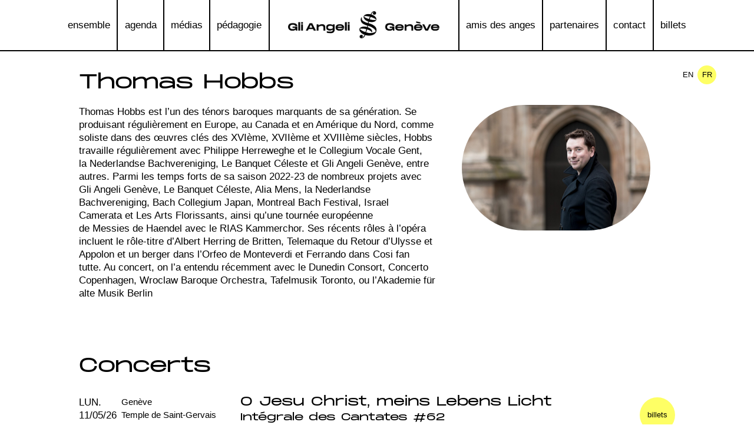

--- FILE ---
content_type: text/html; charset=UTF-8
request_url: https://gliangeligeneve.ch/musicians/thomas_hobbs
body_size: 10458
content:
<!DOCTYPE html>
<html lang="fr" >
    <head>
        
        <meta charset="utf-8">
        <meta name="viewport" content="width=device-width, initial-scale=1.0">
        <title>Gli Angeli Genève</title>
<meta name="keywords" content="website"/>
<meta name="description" content="Gli Angeli Vocal and instrumental chamber music of the 17th and 18th centuries 2020"/>


        
        <style >[wire\:loading], [wire\:loading\.delay], [wire\:loading\.inline-block], [wire\:loading\.inline], [wire\:loading\.block], [wire\:loading\.flex], [wire\:loading\.table], [wire\:loading\.grid], [wire\:loading\.inline-flex] {display: none;}[wire\:loading\.delay\.shortest], [wire\:loading\.delay\.shorter], [wire\:loading\.delay\.short], [wire\:loading\.delay\.long], [wire\:loading\.delay\.longer], [wire\:loading\.delay\.longest] {display:none;}[wire\:offline] {display: none;}[wire\:dirty]:not(textarea):not(input):not(select) {display: none;}input:-webkit-autofill, select:-webkit-autofill, textarea:-webkit-autofill {animation-duration: 50000s;animation-name: livewireautofill;}@keyframes livewireautofill { from {} }</style>
        <link href="https://gliangeligeneve.ch/css/app.css?id=5bcb678fb70dfa6f7ed4e3a1842af1d5" rel="stylesheet"/><link rel="apple-touch-icon" sizes="180x180" href="/images/favicon/apple-touch-icon6728.png?v=lk2RpxG8lr"/>
                <link rel="icon" type="image/png" sizes="32x32" href="/images/favicon/favicon-32x326728.png?v=lk2RpxG8lr"/>
                <link rel="icon" type="image/png" sizes="16x16" href="/images/favicon/favicon-16x166728.png?v=lk2RpxG8lr"/>
                <link rel="mask-icon" href="/images/favicon/safari-pinned-tab6728.svg?v=lk2RpxG8lr" color="#666666"/>
                <link rel="shortcut icon" href="/images/favicon/favicon6728.ico?v=lk2RpxG8lr"/>
                
                
        
       
                <script defer src="https://gliangeligeneve.ch/js/app.js?id=c1b1b350b4e3df5a28c2fa30b7311860"></script>
        
    </head>
            <body class="h-full min-h-screen relative typo-md">
            <div>
        <nav class="relative w-full mx-auto mb-[2px] md:mb-0
    pt-[0.5rem] px-[1rem] md:px-0 lg:pt-0 bg-white text-center top-0 
    flex flex-wrap justify-between items-center z-50"
        x-data="{ open: false }">
        <div class="hamburger md:hidden cursor-pointer" x-on:click="open=!open"></div>
        <a class="block w-3/5 md:max-w-xs mx-auto my-4  md:mb-5 lg:hidden" href="https://gliangeligeneve.ch"><img  src="/images/GAG_LOGO_CMJN_BLACK_LIGNE.png"
            alt="Logo Gli Angeli Genève"/></a>
        
        <div
            class="absolute top-full left-0 right-0 border-b-2 border-solid border-black bg-white md:static md:max-h-auto basis-full grow text-center">
            
            <ul class="flex flex-col md:flex-row justify-center md:px-[1em] md:border-t-2 border-solid border-black lg:border-t-0"
                :class="{ 'hidden md:flex': !open }">
                                
                                                                            <li class="lg:flex lg:flex-col lg:items-center lg:content-center lg:justify-center border-black border-solid border-b-2 last:border-b-0 md:border-b-0 md:border-r-2 md:last:border-r-0 first:hover:bg-gradient-to-b first:md:hover:bg-gradient-to-r last:hover:bg-gradient-to-t last:md:hover:bg-gradient-to-l edging:hover:from-transparent edging:hover:to-gli-yellow  not-edging:hover:bg-gli-yellow">
    <div class="">
        <a class="typo-lg md:typo-md  flex flex-row items-center py-2  md:py-1-12 md:px-0-65 gap-1" href="/pages/ensemble" >ensemble  </a>
       
    </div>
</li>
                                                                                <li class="lg:flex lg:flex-col lg:items-center lg:content-center lg:justify-center border-black border-solid border-b-2 last:border-b-0 md:border-b-0 md:border-r-2 md:last:border-r-0 first:hover:bg-gradient-to-b first:md:hover:bg-gradient-to-r last:hover:bg-gradient-to-t last:md:hover:bg-gradient-to-l edging:hover:from-transparent edging:hover:to-gli-yellow  not-edging:hover:bg-gli-yellow">
    <div class="">
        <a class="typo-lg md:typo-md  flex flex-row items-center py-2  md:py-1-12 md:px-0-65 gap-1" href="/pages/agenda" >agenda  </a>
       
    </div>
</li>
                                                                                <li class="lg:flex lg:flex-col lg:items-center lg:content-center lg:justify-center border-black border-solid border-b-2 last:border-b-0 md:border-b-0 md:border-r-2 md:last:border-r-0 first:hover:bg-gradient-to-b first:md:hover:bg-gradient-to-r last:hover:bg-gradient-to-t last:md:hover:bg-gradient-to-l edging:hover:from-transparent edging:hover:to-gli-yellow  not-edging:hover:bg-gli-yellow">
    <div class="">
        <a class="typo-lg md:typo-md  flex flex-row items-center py-2  md:py-1-12 md:px-0-65 gap-1" href="/pages/media" >médias  </a>
       
    </div>
</li>
                                                                                <li class="lg:flex lg:flex-col lg:items-center lg:content-center lg:justify-center border-black border-solid border-b-2 last:border-b-0 md:border-b-0 md:border-r-2 md:last:border-r-0 first:hover:bg-gradient-to-b first:md:hover:bg-gradient-to-r last:hover:bg-gradient-to-t last:md:hover:bg-gradient-to-l edging:hover:from-transparent edging:hover:to-gli-yellow  not-edging:hover:bg-gli-yellow">
    <div class="">
        <a class="typo-lg md:typo-md  flex flex-row items-center py-2  md:py-1-12 md:px-0-65 gap-1" href="/pages/pedagogie" >pédagogie  </a>
       
    </div>
</li>
                                                                                                        <li
                    class="lg:flex lg:flex-col lg:items-center lg:content-center lg:justify-center border-black border-solid border-b-2 last:border-b-0 md:border-b-0 md:border-r-2 md:last:border-r-0 
                hidden">
                    <a class="typo-lg md:typo-md py-2 md:py-1-12 md:px-0-65 max-w-xs inline-block"  href="/">
                        <img class="px-5 w-auto" src="/images/GAG_LOGO_CMJN_BLACK_LIGNE.png"
                            alt="Logo Gli Angeli Genève">
                    </a>
                </li>                                                                                <li class="lg:flex lg:flex-col lg:items-center lg:content-center lg:justify-center border-black border-solid border-b-2 last:border-b-0 md:border-b-0 md:border-r-2 md:last:border-r-0 first:hover:bg-gradient-to-b first:md:hover:bg-gradient-to-r last:hover:bg-gradient-to-t last:md:hover:bg-gradient-to-l edging:hover:from-transparent edging:hover:to-gli-pink  not-edging:hover:bg-gli-pink">
    <div class="">
        <a class="typo-lg md:typo-md  flex flex-row items-center py-2  md:py-1-12 md:px-0-65 gap-1" href="/pages/amis" >amis des anges  </a>
       
    </div>
</li>
                                                                                <li class="lg:flex lg:flex-col lg:items-center lg:content-center lg:justify-center border-black border-solid border-b-2 last:border-b-0 md:border-b-0 md:border-r-2 md:last:border-r-0 first:hover:bg-gradient-to-b first:md:hover:bg-gradient-to-r last:hover:bg-gradient-to-t last:md:hover:bg-gradient-to-l edging:hover:from-transparent edging:hover:to-gli-pink  not-edging:hover:bg-gli-pink">
    <div class="">
        <a class="typo-lg md:typo-md  flex flex-row items-center py-2  md:py-1-12 md:px-0-65 gap-1" href="/pages/partenaires" >partenaires  </a>
       
    </div>
</li>
                                                                                <li class="lg:flex lg:flex-col lg:items-center lg:content-center lg:justify-center border-black border-solid border-b-2 last:border-b-0 md:border-b-0 md:border-r-2 md:last:border-r-0 first:hover:bg-gradient-to-b first:md:hover:bg-gradient-to-r last:hover:bg-gradient-to-t last:md:hover:bg-gradient-to-l edging:hover:from-transparent edging:hover:to-gli-pink  not-edging:hover:bg-gli-pink">
    <div class="">
        <a class="typo-lg md:typo-md  flex flex-row items-center py-2  md:py-1-12 md:px-0-65 gap-1" href="/pages/contact" >contact  </a>
       
    </div>
</li>
                                                                                <li class="lg:flex lg:flex-col lg:items-center lg:content-center lg:justify-center border-black border-solid border-b-2 last:border-b-0 md:border-b-0 md:border-r-2 md:last:border-r-0 first:hover:bg-gradient-to-b first:md:hover:bg-gradient-to-r last:hover:bg-gradient-to-t last:md:hover:bg-gradient-to-l edging:hover:from-transparent edging:hover:to-gli-pink  not-edging:hover:bg-gli-pink">
    <div class="">
        <a class="typo-lg md:typo-md  flex flex-row items-center py-2  md:py-1-12 md:px-0-65 gap-1" href="/pages/billets" >billets  </a>
       
    </div>
</li>
                                                                </ul>
        </div>
        <nav
        class="w-auto ml-auto mr-0 px-4 pt-4 pb-2 sm:px-8 md:px-16 max-w-desktop absolute right-0 -bottom-16
    flex justify-end items-center z-10">
        <ul class="flex flex-row justify-center gap-2">
                            <li
                    class="bg-white box-content rounded-full text-center w-8 h-8 leading-7 hover:bg-gli-yellow active:bg-gli-pink cursor-pointer">
                    <a class="uppercase typo-sm" href="https://gliangeligeneve.ch/musicians/thomas_hobbs?lang=en">en</a>
                </li>
                            <li
                    class="bg-white box-content rounded-full text-center w-8 h-8 leading-7 hover:bg-gli-yellow active:bg-gli-pink cursor-pointer bg-gli-yellow">
                    <a class="uppercase typo-sm" href="https://gliangeligeneve.ch/musicians/thomas_hobbs?lang=fr">fr</a>
                </li>
                    </ul>

    </nav>

    </nav>

    <section class="">

    <div class="relative py-8 px-4 sm:px-8 md:px-16 max-w-desktop mx-auto space-y-7">
    <article class="">
            <header class="w-full">
                <h2 class="font-secondary typo-lg mb-4">Thomas Hobbs</h2>
            </header>
            <section class="flex flex-col gap-7 justify-center items-center md:flex-row md:items-start md:justify-start">
                
                                <div class="h-full w-full md:order-2 max-h-80 max-w-[320px]  md:max-h-48 md:max-w-[192px] lg:max-h-80 lg:max-w-[320px] mx-auto">
    <picture >
                    <source media="(min-width:0px) and (max-width:639px)" srcset="https://www.gliangeligeneve.com/storage/media/4557/conversions/Hobbs-Photo-2-sm.jpg">
                    <source media="(min-width:640px) and (max-width:1023px)" srcset="https://www.gliangeligeneve.com/storage/media/4557/conversions/Hobbs-Photo-2-md.jpg">
                    <source media="(min-width:1024px)" srcset="https://www.gliangeligeneve.com/storage/media/4557/conversions/Hobbs-Photo-2-xl.jpg">
                <img style="" src="" class="object-cover h-full w-full bg-center bg-cover space-y-4 rounded-full overflow-hidden aspect-square h-full w-full" delay="6000">
    </picture>
   
</div>
                                <div class="w-full md:w-3/5 space-y-4 md:order-1">
                    <p>
                    
        <span >
Thomas Hobbs est l’un des ténors baroques marquants de sa génération. Se produisant régulièrement en Europe, au Canada et en Amérique du Nord, comme soliste dans des œuvres clés des XVIème, XVIIème et XVIIIème siècles, Hobbs travaille régulièrement avec Philippe Herreweghe et le Collegium Vocale Gent, la Nederlandse Bachvereniging, Le Banquet Céleste et Gli Angeli Genève, entre autres. Parmi les temps forts de sa saison 2022-23 de nombreux projets avec Gli Angeli Genève, Le Banquet Céleste, Alia Mens, la Nederlandse Bachvereniging, Bach Collegium Japan, Montreal Bach Festival, Israel Camerata et Les Arts Florissants, ainsi qu’une tournée européenne de Messies de Haendel avec le RIAS Kammerchor. Ses récents rôles à l’opéra incluent le rôle-titre d’Albert Herring de Britten, Telemaque du Retour d’Ulysse et Appolon et un berger dans l’Orfeo de Monteverdi et Ferrando dans Cosi fan tutte. Au concert, on l’a entendu récemment avec le Dunedin Consort, Concerto Copenhagen, Wroclaw Baroque Orchestra, Tafelmusik Toronto, ou l’Akademie für alte Musik Berlin
    </span>
    </p>
                    
                </div>



            </section>

        </article>
</div>
</section>

    <div class="relative py-8 px-4 sm:px-8 md:px-16 max-w-desktop mx-auto space-y-7">
    <a id="agenda"></a>
        <header class="md:flex md:flex-row md:justify-between items-baseline	">
    <h2 class="font-secondary typo-lg mb-7 md:mb-0 break-words sm:break-normal">
                         Concerts
                            </h2>
    <div>
        
    </div>
</header>
        <article class="space-y-6">
                            <div class="border-b border-solid border-black last:border-b-0 pb-4 flex flex-row flex-wrap lg:flex-nowrap justify-between gap-4 lg:gap-x-7">
    <div
        class="flex flex-row w-full justify-start align-baseline gap-4 order-1 
        lg:flex-col lg:w-auto lg:gap-0">
        <div class="uppercase">
            lun. 11/05/26
        </div>

        <div class="">20H00</div>

    </div>
    <div class="w-full order-2 lg:order-3">
        <a href="/concerts/o_jesu_christ_meins_lebens_licht">
            <h1 class="font-secondary text-[1.2em]">O Jesu Christ, meins Lebens Licht</h1>
                            <h2 class="font-secondary mt-1">Intégrale des Cantates #62</h2>
                                </a>
    </div>
    <div class="w-[calc(100%_-_(60px+16px))] order-3 self-end lg:self-baseline lg:order-2 lg:text-[0.9em] lg:flex-none lg:w-1/5">
        <p>Genève<br>Temple de Saint-Gervais</p>
    </div>
    <div class="ml-auto order-4 self-end lg:self-center">
                <a href="https://infomaniak.events/fr-ch/concerts/o-jesu-christ-meins-lebens-licht/10e54abe-14d4-47cd-acff-8a6e50315cdc/event/1440420" target="_blank"
            class="text-sm-fluid inline-block bg-gli-yellow rounded-full h-[60px] w-[60px] leading-[60px] text-center">billets</a>
                </div>
</div>
                            <div class="border-b border-solid border-black last:border-b-0 pb-4 flex flex-row flex-wrap lg:flex-nowrap justify-between gap-4 lg:gap-x-7">
    <div
        class="flex flex-row w-full justify-start align-baseline gap-4 order-1 
        lg:flex-col lg:w-auto lg:gap-0">
        <div class="uppercase">
            lun. 16/03/26
        </div>

        <div class="">19H00</div>

    </div>
    <div class="w-full order-2 lg:order-3">
        <a href="/concerts/passion_selon_saint_matthieu_303">
            <h1 class="font-secondary text-[1.2em]">Passion selon Saint Matthieu</h1>
                            <h2 class="font-secondary mt-1">Hors-série</h2>
                                    <span class="lg:text-[0.9em]">Gli Angeli Genève</span>
                    </a>
    </div>
    <div class="w-[calc(100%_-_(60px+16px))] order-3 self-end lg:self-baseline lg:order-2 lg:text-[0.9em] lg:flex-none lg:w-1/5">
        <p>Genève<br>Victoria Hall</p>
    </div>
    <div class="ml-auto order-4 self-end lg:self-center">
                <a href="https://infomaniak.events/fr-ch/shop/gli-angeli-geneve-2025-2026-2BR2GP1UE8/event/1440414" target="_blank"
            class="text-sm-fluid inline-block bg-gli-yellow rounded-full h-[60px] w-[60px] leading-[60px] text-center">billets</a>
                </div>
</div>
                            <div class="border-b border-solid border-black last:border-b-0 pb-4 flex flex-row flex-wrap lg:flex-nowrap justify-between gap-4 lg:gap-x-7">
    <div
        class="flex flex-row w-full justify-start align-baseline gap-4 order-1 
        lg:flex-col lg:w-auto lg:gap-0">
        <div class="uppercase">
            dim. 15/03/26
        </div>

        <div class="">14H30</div>

    </div>
    <div class="w-full order-2 lg:order-3">
        <a href="/concerts/passion_selon_saint_matthieu_302">
            <h1 class="font-secondary text-[1.2em]">Passion selon Saint Matthieu</h1>
                            <h2 class="font-secondary mt-1">En Tournée</h2>
                                    <span class="lg:text-[0.9em]">Gli Angeli Genève</span>
                    </a>
    </div>
    <div class="w-[calc(100%_-_(60px+16px))] order-3 self-end lg:self-baseline lg:order-2 lg:text-[0.9em] lg:flex-none lg:w-1/5">
        <p>Saessolsheim (F)<br>Église St-Jean Baptiste</p>
    </div>
    <div class="ml-auto order-4 self-end lg:self-center">
                <a href="http://www.asamos.org" target="_blank"
            class="text-sm-fluid inline-block bg-gli-yellow rounded-full h-[60px] w-[60px] leading-[60px] text-center">billets</a>
                </div>
</div>
                            <div class="border-b border-solid border-black last:border-b-0 pb-4 flex flex-row flex-wrap lg:flex-nowrap justify-between gap-4 lg:gap-x-7">
    <div
        class="flex flex-row w-full justify-start align-baseline gap-4 order-1 
        lg:flex-col lg:w-auto lg:gap-0">
        <div class="uppercase">
            sam. 14/03/26
        </div>

        <div class="">16H00</div>

    </div>
    <div class="w-full order-2 lg:order-3">
        <a href="/concerts/passion_selon_saint_matthieu">
            <h1 class="font-secondary text-[1.2em]">Passion selon Saint Matthieu</h1>
                            <h2 class="font-secondary mt-1">En Tournée</h2>
                                    <span class="lg:text-[0.9em]">Gli Angeli Genève</span>
                    </a>
    </div>
    <div class="w-[calc(100%_-_(60px+16px))] order-3 self-end lg:self-baseline lg:order-2 lg:text-[0.9em] lg:flex-none lg:w-1/5">
        <p>Le Sentier (CH)<br>Temple du Sentier</p>
    </div>
    <div class="ml-auto order-4 self-end lg:self-center">
                <a href="https://www.rmvj.ch" target="_blank"
            class="text-sm-fluid inline-block bg-gli-yellow rounded-full h-[60px] w-[60px] leading-[60px] text-center">billets</a>
                </div>
</div>
                            <div class="border-b border-solid border-black last:border-b-0 pb-4 flex flex-row flex-wrap lg:flex-nowrap justify-between gap-4 lg:gap-x-7">
    <div
        class="flex flex-row w-full justify-start align-baseline gap-4 order-1 
        lg:flex-col lg:w-auto lg:gap-0">
        <div class="uppercase">
            lun. 09/02/26
        </div>

        <div class="">20H00</div>

    </div>
    <div class="w-full order-2 lg:order-3">
        <a href="/concerts/meine_seufzer_meine_tranen">
            <h1 class="font-secondary text-[1.2em]">Meine Seufzer, meine Tränen</h1>
                            <h2 class="font-secondary mt-1">Intégrale des Cantates #61</h2>
                                    <span class="lg:text-[0.9em]">Gli Angeli Genève</span>
                    </a>
    </div>
    <div class="w-[calc(100%_-_(60px+16px))] order-3 self-end lg:self-baseline lg:order-2 lg:text-[0.9em] lg:flex-none lg:w-1/5">
        <p>Genève<br>Temple de Saint-Gervais</p>
    </div>
    <div class="ml-auto order-4 self-end lg:self-center">
                <a href="https://infomaniak.events/fr-ch/concerts/meine-seufzer-meine-tranen/7dabb05f-2063-4857-bfb6-e1fd240081cc/event/1440411" target="_blank"
            class="text-sm-fluid inline-block bg-gli-yellow rounded-full h-[60px] w-[60px] leading-[60px] text-center">billets</a>
                </div>
</div>
                            <div class="border-b border-solid border-black last:border-b-0 pb-4 flex flex-row flex-wrap lg:flex-nowrap justify-between gap-4 lg:gap-x-7">
    <div
        class="flex flex-row w-full justify-start align-baseline gap-4 order-1 
        lg:flex-col lg:w-auto lg:gap-0">
        <div class="uppercase">
            dim. 09/11/25
        </div>

        <div class="">17H00</div>

    </div>
    <div class="w-full order-2 lg:order-3">
        <a href="/concerts/officium_defunctorum_requiem">
            <h1 class="font-secondary text-[1.2em]">Officium Defunctorum - Requiem</h1>
                            <h2 class="font-secondary mt-1">Hors-série</h2>
                                    <span class="lg:text-[0.9em]">Gli Angeli Genève</span>
                    </a>
    </div>
    <div class="w-[calc(100%_-_(60px+16px))] order-3 self-end lg:self-baseline lg:order-2 lg:text-[0.9em] lg:flex-none lg:w-1/5">
        <p>Genève<br>Victoria Hall</p>
    </div>
    <div class="ml-auto order-4 self-end lg:self-center">
            </div>
</div>
                            <div class="border-b border-solid border-black last:border-b-0 pb-4 flex flex-row flex-wrap lg:flex-nowrap justify-between gap-4 lg:gap-x-7">
    <div
        class="flex flex-row w-full justify-start align-baseline gap-4 order-1 
        lg:flex-col lg:w-auto lg:gap-0">
        <div class="uppercase">
            lun. 03/11/25
        </div>

        <div class="">20H00</div>

    </div>
    <div class="w-full order-2 lg:order-3">
        <a href="/concerts/selig_ist_der_mann">
            <h1 class="font-secondary text-[1.2em]">Selig ist der Mann</h1>
                            <h2 class="font-secondary mt-1">Intégrale des Cantates #60</h2>
                                    <span class="lg:text-[0.9em]">Gli Angeli Genève</span>
                    </a>
    </div>
    <div class="w-[calc(100%_-_(60px+16px))] order-3 self-end lg:self-baseline lg:order-2 lg:text-[0.9em] lg:flex-none lg:w-1/5">
        <p>Genève<br>Temple de Saint-Gervais</p>
    </div>
    <div class="ml-auto order-4 self-end lg:self-center">
            </div>
</div>
                            <div class="border-b border-solid border-black last:border-b-0 pb-4 flex flex-row flex-wrap lg:flex-nowrap justify-between gap-4 lg:gap-x-7">
    <div
        class="flex flex-row w-full justify-start align-baseline gap-4 order-1 
        lg:flex-col lg:w-auto lg:gap-0">
        <div class="uppercase">
            lun. 13/10/25
        </div>

        <div class="">20H00</div>

    </div>
    <div class="w-full order-2 lg:order-3">
        <a href="/concerts/missa_veni_spirite_sanctus">
            <h1 class="font-secondary text-[1.2em]">Missa veni sancte spiritus</h1>
                            <h2 class="font-secondary mt-1">La Chambre des Anges</h2>
                                    <span class="lg:text-[0.9em]">Gli Angeli Genève</span>
                    </a>
    </div>
    <div class="w-[calc(100%_-_(60px+16px))] order-3 self-end lg:self-baseline lg:order-2 lg:text-[0.9em] lg:flex-none lg:w-1/5">
        <p>Genève<br>Temple de Saint-Gervais</p>
    </div>
    <div class="ml-auto order-4 self-end lg:self-center">
            </div>
</div>
                            <div class="border-b border-solid border-black last:border-b-0 pb-4 flex flex-row flex-wrap lg:flex-nowrap justify-between gap-4 lg:gap-x-7">
    <div
        class="flex flex-row w-full justify-start align-baseline gap-4 order-1 
        lg:flex-col lg:w-auto lg:gap-0">
        <div class="uppercase">
            dim. 12/10/25
        </div>

        <div class="">17H00</div>

    </div>
    <div class="w-full order-2 lg:order-3">
        <a href="/concerts/missa_veni_spirite_sanctus_299">
            <h1 class="font-secondary text-[1.2em]">Missa veni sancte spiritus</h1>
                            <h2 class="font-secondary mt-1">En Tournée</h2>
                                    <span class="lg:text-[0.9em]">Gli Angeli Genève</span>
                    </a>
    </div>
    <div class="w-[calc(100%_-_(60px+16px))] order-3 self-end lg:self-baseline lg:order-2 lg:text-[0.9em] lg:flex-none lg:w-1/5">
        <p>Monthey (CH)<br>Église de Monthey</p>
    </div>
    <div class="ml-auto order-4 self-end lg:self-center">
            </div>
</div>
                            <div class="border-b border-solid border-black last:border-b-0 pb-4 flex flex-row flex-wrap lg:flex-nowrap justify-between gap-4 lg:gap-x-7">
    <div
        class="flex flex-row w-full justify-start align-baseline gap-4 order-1 
        lg:flex-col lg:w-auto lg:gap-0">
        <div class="uppercase">
            sam. 11/10/25
        </div>

        <div class="">19H30</div>

    </div>
    <div class="w-full order-2 lg:order-3">
        <a href="/concerts/missa_veni_spirite_sanctus_321">
            <h1 class="font-secondary text-[1.2em]">Missa veni sancte spiritus</h1>
                            <h2 class="font-secondary mt-1">En Tournée</h2>
                                    <span class="lg:text-[0.9em]">Gli Angeli Genève</span>
                    </a>
    </div>
    <div class="w-[calc(100%_-_(60px+16px))] order-3 self-end lg:self-baseline lg:order-2 lg:text-[0.9em] lg:flex-none lg:w-1/5">
        <p>Basel (CH)<br>Martinskirche</p>
    </div>
    <div class="ml-auto order-4 self-end lg:self-center">
            </div>
</div>
                            <div class="border-b border-solid border-black last:border-b-0 pb-4 flex flex-row flex-wrap lg:flex-nowrap justify-between gap-4 lg:gap-x-7">
    <div
        class="flex flex-row w-full justify-start align-baseline gap-4 order-1 
        lg:flex-col lg:w-auto lg:gap-0">
        <div class="uppercase">
            mer. 27/08/25
        </div>

        <div class="">19H15</div>

    </div>
    <div class="w-full order-2 lg:order-3">
        <a href="/concerts/tresors_de_la_bibliotheque_de_bach">
            <h1 class="font-secondary text-[1.2em]">Trésors de la Bibliothèque de Bach</h1>
                            <h2 class="font-secondary mt-1">En Tournée</h2>
                                    <span class="lg:text-[0.9em]">Gli Angeli Genève</span>
                    </a>
    </div>
    <div class="w-[calc(100%_-_(60px+16px))] order-3 self-end lg:self-baseline lg:order-2 lg:text-[0.9em] lg:flex-none lg:w-1/5">
        <p>Gdańsk (PL)<br>Église Saint-Joseph</p>
    </div>
    <div class="ml-auto order-4 self-end lg:self-center">
            </div>
</div>
                            <div class="border-b border-solid border-black last:border-b-0 pb-4 flex flex-row flex-wrap lg:flex-nowrap justify-between gap-4 lg:gap-x-7">
    <div
        class="flex flex-row w-full justify-start align-baseline gap-4 order-1 
        lg:flex-col lg:w-auto lg:gap-0">
        <div class="uppercase">
            jeu. 05/06/25
        </div>

        <div class="">20H00</div>

    </div>
    <div class="w-full order-2 lg:order-3">
        <a href="/concerts/salve_regina_281">
            <h1 class="font-secondary text-[1.2em]">Salve Regina</h1>
                            <h2 class="font-secondary mt-1">Festival Haydn &amp; Mozart</h2>
                                    <span class="lg:text-[0.9em]">Gli Angeli Genève - Stephan MacLeod</span>
                    </a>
    </div>
    <div class="w-[calc(100%_-_(60px+16px))] order-3 self-end lg:self-baseline lg:order-2 lg:text-[0.9em] lg:flex-none lg:w-1/5">
        <p>Genève<br>Temple de Saint-Gervais</p>
    </div>
    <div class="ml-auto order-4 self-end lg:self-center">
            </div>
</div>
                            <div class="border-b border-solid border-black last:border-b-0 pb-4 flex flex-row flex-wrap lg:flex-nowrap justify-between gap-4 lg:gap-x-7">
    <div
        class="flex flex-row w-full justify-start align-baseline gap-4 order-1 
        lg:flex-col lg:w-auto lg:gap-0">
        <div class="uppercase">
            ven. 30/05/25
        </div>

        <div class="">20H00</div>

    </div>
    <div class="w-full order-2 lg:order-3">
        <a href="/concerts/salve_regina_260">
            <h1 class="font-secondary text-[1.2em]">Salve Regina</h1>
                            <h2 class="font-secondary mt-1">En Tournée</h2>
                                    <span class="lg:text-[0.9em]">Gli Angeli Genève - Stephan MacLeod</span>
                    </a>
    </div>
    <div class="w-[calc(100%_-_(60px+16px))] order-3 self-end lg:self-baseline lg:order-2 lg:text-[0.9em] lg:flex-none lg:w-1/5">
        <p>Budapest (HU)<br>University church</p>
    </div>
    <div class="ml-auto order-4 self-end lg:self-center">
            </div>
</div>
                            <div class="border-b border-solid border-black last:border-b-0 pb-4 flex flex-row flex-wrap lg:flex-nowrap justify-between gap-4 lg:gap-x-7">
    <div
        class="flex flex-row w-full justify-start align-baseline gap-4 order-1 
        lg:flex-col lg:w-auto lg:gap-0">
        <div class="uppercase">
            lun. 31/03/25
        </div>

        <div class="">20H00</div>

    </div>
    <div class="w-full order-2 lg:order-3">
        <a href="/concerts/geistliche_chormusik">
            <h1 class="font-secondary text-[1.2em]">Geistliche Chormusik</h1>
                            <h2 class="font-secondary mt-1">La Chambre des Anges</h2>
                                    <span class="lg:text-[0.9em]">Gli Angeli Genève - Stephan MacLeod</span>
                    </a>
    </div>
    <div class="w-[calc(100%_-_(60px+16px))] order-3 self-end lg:self-baseline lg:order-2 lg:text-[0.9em] lg:flex-none lg:w-1/5">
        <p>Genève<br>Temple de Saint-Gervais</p>
    </div>
    <div class="ml-auto order-4 self-end lg:self-center">
            </div>
</div>
                            <div class="border-b border-solid border-black last:border-b-0 pb-4 flex flex-row flex-wrap lg:flex-nowrap justify-between gap-4 lg:gap-x-7">
    <div
        class="flex flex-row w-full justify-start align-baseline gap-4 order-1 
        lg:flex-col lg:w-auto lg:gap-0">
        <div class="uppercase">
            dim. 30/03/25
        </div>

        <div class="">17H00</div>

    </div>
    <div class="w-full order-2 lg:order-3">
        <a href="/concerts/geistliche_chormusik_256">
            <h1 class="font-secondary text-[1.2em]">Geistliche Chormusik</h1>
                            <h2 class="font-secondary mt-1">En Tournée</h2>
                                    <span class="lg:text-[0.9em]">Gli Angeli Genève - Stephan MacLeod</span>
                    </a>
    </div>
    <div class="w-[calc(100%_-_(60px+16px))] order-3 self-end lg:self-baseline lg:order-2 lg:text-[0.9em] lg:flex-none lg:w-1/5">
        <p>Monthey (CH)<br>Église de Monthey</p>
    </div>
    <div class="ml-auto order-4 self-end lg:self-center">
            </div>
</div>
                            <div class="border-b border-solid border-black last:border-b-0 pb-4 flex flex-row flex-wrap lg:flex-nowrap justify-between gap-4 lg:gap-x-7">
    <div
        class="flex flex-row w-full justify-start align-baseline gap-4 order-1 
        lg:flex-col lg:w-auto lg:gap-0">
        <div class="uppercase">
            dim. 22/12/24
        </div>

        <div class="">17H00</div>

    </div>
    <div class="w-full order-2 lg:order-3">
        <a href="/concerts/messiah_270">
            <h1 class="font-secondary text-[1.2em]">Messiah</h1>
                            <h2 class="font-secondary mt-1">Hors-série</h2>
                                    <span class="lg:text-[0.9em]">Gli Angeli Genève - Stephan MacLeod</span>
                    </a>
    </div>
    <div class="w-[calc(100%_-_(60px+16px))] order-3 self-end lg:self-baseline lg:order-2 lg:text-[0.9em] lg:flex-none lg:w-1/5">
        <p>Genève<br>Victoria Hall</p>
    </div>
    <div class="ml-auto order-4 self-end lg:self-center">
            </div>
</div>
                            <div class="border-b border-solid border-black last:border-b-0 pb-4 flex flex-row flex-wrap lg:flex-nowrap justify-between gap-4 lg:gap-x-7">
    <div
        class="flex flex-row w-full justify-start align-baseline gap-4 order-1 
        lg:flex-col lg:w-auto lg:gap-0">
        <div class="uppercase">
            sam. 21/12/24
        </div>

        <div class="">19H30</div>

    </div>
    <div class="w-full order-2 lg:order-3">
        <a href="/concerts/messiah_238">
            <h1 class="font-secondary text-[1.2em]">Messiah</h1>
                            <h2 class="font-secondary mt-1">Hors-série</h2>
                                    <span class="lg:text-[0.9em]">Gli Angeli Genève - Stephan MacLeod</span>
                    </a>
    </div>
    <div class="w-[calc(100%_-_(60px+16px))] order-3 self-end lg:self-baseline lg:order-2 lg:text-[0.9em] lg:flex-none lg:w-1/5">
        <p>Genève<br>Victoria Hall</p>
    </div>
    <div class="ml-auto order-4 self-end lg:self-center">
            </div>
</div>
                            <div class="border-b border-solid border-black last:border-b-0 pb-4 flex flex-row flex-wrap lg:flex-nowrap justify-between gap-4 lg:gap-x-7">
    <div
        class="flex flex-row w-full justify-start align-baseline gap-4 order-1 
        lg:flex-col lg:w-auto lg:gap-0">
        <div class="uppercase">
            mar. 17/12/24
        </div>

        <div class="">19H30</div>

    </div>
    <div class="w-full order-2 lg:order-3">
        <a href="/concerts/messiah_271">
            <h1 class="font-secondary text-[1.2em]">Messiah</h1>
                            <h2 class="font-secondary mt-1">En Tournée</h2>
                                    <span class="lg:text-[0.9em]">Gli Angeli Genève - Stephan MacLeod</span>
                    </a>
    </div>
    <div class="w-[calc(100%_-_(60px+16px))] order-3 self-end lg:self-baseline lg:order-2 lg:text-[0.9em] lg:flex-none lg:w-1/5">
        <p>Rotterdam<br>De Doelen (NL)</p>
    </div>
    <div class="ml-auto order-4 self-end lg:self-center">
            </div>
</div>
                            <div class="border-b border-solid border-black last:border-b-0 pb-4 flex flex-row flex-wrap lg:flex-nowrap justify-between gap-4 lg:gap-x-7">
    <div
        class="flex flex-row w-full justify-start align-baseline gap-4 order-1 
        lg:flex-col lg:w-auto lg:gap-0">
        <div class="uppercase">
            lun. 11/11/24
        </div>

        <div class="">20H00</div>

    </div>
    <div class="w-full order-2 lg:order-3">
        <a href="/concerts/messes_lutheriennes_ii">
            <h1 class="font-secondary text-[1.2em]">Messes luthériennes II</h1>
                            <h2 class="font-secondary mt-1">Intégrale des Cantates #57</h2>
                                    <span class="lg:text-[0.9em]">Gli Angeli Genève - Stephan MacLeod</span>
                    </a>
    </div>
    <div class="w-[calc(100%_-_(60px+16px))] order-3 self-end lg:self-baseline lg:order-2 lg:text-[0.9em] lg:flex-none lg:w-1/5">
        <p>Genève<br>Temple de Saint-Gervais</p>
    </div>
    <div class="ml-auto order-4 self-end lg:self-center">
            </div>
</div>
                            <div class="border-b border-solid border-black last:border-b-0 pb-4 flex flex-row flex-wrap lg:flex-nowrap justify-between gap-4 lg:gap-x-7">
    <div
        class="flex flex-row w-full justify-start align-baseline gap-4 order-1 
        lg:flex-col lg:w-auto lg:gap-0">
        <div class="uppercase">
            dim. 10/11/24
        </div>

        <div class="">17H00</div>

    </div>
    <div class="w-full order-2 lg:order-3">
        <a href="/concerts/messes_lutheriennes_ii_269">
            <h1 class="font-secondary text-[1.2em]">Messes luthériennes II</h1>
                            <h2 class="font-secondary mt-1">En Tournée</h2>
                                    <span class="lg:text-[0.9em]">Gli Angeli Genève - Stephan MacLeod</span>
                    </a>
    </div>
    <div class="w-[calc(100%_-_(60px+16px))] order-3 self-end lg:self-baseline lg:order-2 lg:text-[0.9em] lg:flex-none lg:w-1/5">
        <p>Monthey (CH)<br>Église de Monthey</p>
    </div>
    <div class="ml-auto order-4 self-end lg:self-center">
            </div>
</div>
                            <div class="border-b border-solid border-black last:border-b-0 pb-4 flex flex-row flex-wrap lg:flex-nowrap justify-between gap-4 lg:gap-x-7">
    <div
        class="flex flex-row w-full justify-start align-baseline gap-4 order-1 
        lg:flex-col lg:w-auto lg:gap-0">
        <div class="uppercase">
            dim. 20/10/24
        </div>

        <div class="">15H00</div>

    </div>
    <div class="w-full order-2 lg:order-3">
        <a href="/concerts/membra_jesu_nostri_253">
            <h1 class="font-secondary text-[1.2em]">Membra Jesu Nostri</h1>
                            <h2 class="font-secondary mt-1">En Tournée</h2>
                                    <span class="lg:text-[0.9em]">Gli Angeli Genève - Stephan MacLeod</span>
                    </a>
    </div>
    <div class="w-[calc(100%_-_(60px+16px))] order-3 self-end lg:self-baseline lg:order-2 lg:text-[0.9em] lg:flex-none lg:w-1/5">
        <p>Perros-Guirec (F)<br>Festival de Lanvellec</p>
    </div>
    <div class="ml-auto order-4 self-end lg:self-center">
            </div>
</div>
                            <div class="border-b border-solid border-black last:border-b-0 pb-4 flex flex-row flex-wrap lg:flex-nowrap justify-between gap-4 lg:gap-x-7">
    <div
        class="flex flex-row w-full justify-start align-baseline gap-4 order-1 
        lg:flex-col lg:w-auto lg:gap-0">
        <div class="uppercase">
            lun. 07/10/24
        </div>

        <div class="">20H00</div>

    </div>
    <div class="w-full order-2 lg:order-3">
        <a href="/concerts/missa_et_ecce_terrae_motus">
            <h1 class="font-secondary text-[1.2em]">Missa Et ecce terrae motus</h1>
                            <h2 class="font-secondary mt-1">La Chambre des Anges</h2>
                                    <span class="lg:text-[0.9em]">Gli Angeli Genève - Stephan MacLeod</span>
                    </a>
    </div>
    <div class="w-[calc(100%_-_(60px+16px))] order-3 self-end lg:self-baseline lg:order-2 lg:text-[0.9em] lg:flex-none lg:w-1/5">
        <p>Genève<br>Temple de Saint-Gervais</p>
    </div>
    <div class="ml-auto order-4 self-end lg:self-center">
            </div>
</div>
                            <div class="border-b border-solid border-black last:border-b-0 pb-4 flex flex-row flex-wrap lg:flex-nowrap justify-between gap-4 lg:gap-x-7">
    <div
        class="flex flex-row w-full justify-start align-baseline gap-4 order-1 
        lg:flex-col lg:w-auto lg:gap-0">
        <div class="uppercase">
            dim. 06/10/24
        </div>

        <div class="">17H00</div>

    </div>
    <div class="w-full order-2 lg:order-3">
        <a href="/concerts/missa_et_ecce_terrae_motus_252">
            <h1 class="font-secondary text-[1.2em]">Missa Et ecce terrae motus</h1>
                            <h2 class="font-secondary mt-1">En Tournée</h2>
                                    <span class="lg:text-[0.9em]">Gli Angeli Genève - Stephan MacLeod</span>
                    </a>
    </div>
    <div class="w-[calc(100%_-_(60px+16px))] order-3 self-end lg:self-baseline lg:order-2 lg:text-[0.9em] lg:flex-none lg:w-1/5">
        <p>Sion (CH)<br>Basilique de Valère</p>
    </div>
    <div class="ml-auto order-4 self-end lg:self-center">
            </div>
</div>
                            <div class="border-b border-solid border-black last:border-b-0 pb-4 flex flex-row flex-wrap lg:flex-nowrap justify-between gap-4 lg:gap-x-7">
    <div
        class="flex flex-row w-full justify-start align-baseline gap-4 order-1 
        lg:flex-col lg:w-auto lg:gap-0">
        <div class="uppercase">
            sam. 17/08/24
        </div>

        <div class="">18H00</div>

    </div>
    <div class="w-full order-2 lg:order-3">
        <a href="/concerts/missa_malheur_me_bat">
            <h1 class="font-secondary text-[1.2em]">Missa Malheur me bat</h1>
                            <h2 class="font-secondary mt-1">En Tournée</h2>
                                    <span class="lg:text-[0.9em]">Gli Angeli Genève - Stephan MacLeod</span>
                    </a>
    </div>
    <div class="w-[calc(100%_-_(60px+16px))] order-3 self-end lg:self-baseline lg:order-2 lg:text-[0.9em] lg:flex-none lg:w-1/5">
        <p>Hermance<br>Église d&#039;Hermance</p>
    </div>
    <div class="ml-auto order-4 self-end lg:self-center">
            </div>
</div>
                            <div class="border-b border-solid border-black last:border-b-0 pb-4 flex flex-row flex-wrap lg:flex-nowrap justify-between gap-4 lg:gap-x-7">
    <div
        class="flex flex-row w-full justify-start align-baseline gap-4 order-1 
        lg:flex-col lg:w-auto lg:gap-0">
        <div class="uppercase">
            lun. 15/07/24
        </div>

        <div class="">21H00</div>

    </div>
    <div class="w-full order-2 lg:order-3">
        <a href="/concerts/magnificats_231">
            <h1 class="font-secondary text-[1.2em]">Magnificats</h1>
                            <h2 class="font-secondary mt-1">Festival de Saintes</h2>
                                    <span class="lg:text-[0.9em]">Gli Angeli Genève - Stephan MacLeod</span>
                    </a>
    </div>
    <div class="w-[calc(100%_-_(60px+16px))] order-3 self-end lg:self-baseline lg:order-2 lg:text-[0.9em] lg:flex-none lg:w-1/5">
        <p>Saintes<br>Cathédrale Saint-Pierre</p>
    </div>
    <div class="ml-auto order-4 self-end lg:self-center">
            </div>
</div>
                            <div class="border-b border-solid border-black last:border-b-0 pb-4 flex flex-row flex-wrap lg:flex-nowrap justify-between gap-4 lg:gap-x-7">
    <div
        class="flex flex-row w-full justify-start align-baseline gap-4 order-1 
        lg:flex-col lg:w-auto lg:gap-0">
        <div class="uppercase">
            ven. 05/07/24
        </div>

        <div class="">20H00</div>

    </div>
    <div class="w-full order-2 lg:order-3">
        <a href="/concerts/ich_fahre_auf_zu_meinem_vater">
            <h1 class="font-secondary text-[1.2em]">Ich fahre auf zu meinem Vater</h1>
                            <h2 class="font-secondary mt-1">Festival International de Musiques Sacrées</h2>
                                    <span class="lg:text-[0.9em]">Gli Angeli Genève - Stephan MacLeod</span>
                    </a>
    </div>
    <div class="w-[calc(100%_-_(60px+16px))] order-3 self-end lg:self-baseline lg:order-2 lg:text-[0.9em] lg:flex-none lg:w-1/5">
        <p>Fribourg<br>Église du Collège Saint-Michel</p>
    </div>
    <div class="ml-auto order-4 self-end lg:self-center">
            </div>
</div>
                            <div class="border-b border-solid border-black last:border-b-0 pb-4 flex flex-row flex-wrap lg:flex-nowrap justify-between gap-4 lg:gap-x-7">
    <div
        class="flex flex-row w-full justify-start align-baseline gap-4 order-1 
        lg:flex-col lg:w-auto lg:gap-0">
        <div class="uppercase">
            lun. 05/02/24
        </div>

        <div class="">20H00</div>

    </div>
    <div class="w-full order-2 lg:order-3">
        <a href="/concerts/susser_trost_mein_jesu_kommt">
            <h1 class="font-secondary text-[1.2em]">BWV 17 – 102 – 151</h1>
                            <h2 class="font-secondary mt-1">Süßer Trost, mein Jesus kömmt</h2>
                                    <span class="lg:text-[0.9em]">Gli Angeli Genève - Stephan Macleod</span>
                    </a>
    </div>
    <div class="w-[calc(100%_-_(60px+16px))] order-3 self-end lg:self-baseline lg:order-2 lg:text-[0.9em] lg:flex-none lg:w-1/5">
        <p>Genève<br>Temple de Saint-Gervais</p>
    </div>
    <div class="ml-auto order-4 self-end lg:self-center">
            </div>
</div>
                            <div class="border-b border-solid border-black last:border-b-0 pb-4 flex flex-row flex-wrap lg:flex-nowrap justify-between gap-4 lg:gap-x-7">
    <div
        class="flex flex-row w-full justify-start align-baseline gap-4 order-1 
        lg:flex-col lg:w-auto lg:gap-0">
        <div class="uppercase">
            dim. 03/12/23
        </div>

        <div class="">17H00</div>

    </div>
    <div class="w-full order-2 lg:order-3">
        <a href="/concerts/messiah">
            <h1 class="font-secondary text-[1.2em]">Messiah</h1>
                                    <span class="lg:text-[0.9em]">Gli Angeli Genève - Stephan Macleod</span>
                    </a>
    </div>
    <div class="w-[calc(100%_-_(60px+16px))] order-3 self-end lg:self-baseline lg:order-2 lg:text-[0.9em] lg:flex-none lg:w-1/5">
        <p>Geneva<br>Victoria Hall</p>
    </div>
    <div class="ml-auto order-4 self-end lg:self-center">
            </div>
</div>
                            <div class="border-b border-solid border-black last:border-b-0 pb-4 flex flex-row flex-wrap lg:flex-nowrap justify-between gap-4 lg:gap-x-7">
    <div
        class="flex flex-row w-full justify-start align-baseline gap-4 order-1 
        lg:flex-col lg:w-auto lg:gap-0">
        <div class="uppercase">
            sam. 02/12/23
        </div>

        <div class="">20H00</div>

    </div>
    <div class="w-full order-2 lg:order-3">
        <a href="/concerts/messiah">
            <h1 class="font-secondary text-[1.2em]">Messiah</h1>
                                    <span class="lg:text-[0.9em]">Gli Angeli Genève - Stephan Macleod</span>
                    </a>
    </div>
    <div class="w-[calc(100%_-_(60px+16px))] order-3 self-end lg:self-baseline lg:order-2 lg:text-[0.9em] lg:flex-none lg:w-1/5">
        <p>Geneva<br>Victoria Hall</p>
    </div>
    <div class="ml-auto order-4 self-end lg:self-center">
            </div>
</div>
                            <div class="border-b border-solid border-black last:border-b-0 pb-4 flex flex-row flex-wrap lg:flex-nowrap justify-between gap-4 lg:gap-x-7">
    <div
        class="flex flex-row w-full justify-start align-baseline gap-4 order-1 
        lg:flex-col lg:w-auto lg:gap-0">
        <div class="uppercase">
            ven. 01/12/23
        </div>

        <div class="">20H00</div>

    </div>
    <div class="w-full order-2 lg:order-3">
        <a href="/concerts/messiah_208">
            <h1 class="font-secondary text-[1.2em]">Messiah</h1>
                            <h2 class="font-secondary mt-1">Théâtre du Crochetan</h2>
                                    <span class="lg:text-[0.9em]">Gli Angeli Genève - Stephan Macleod</span>
                    </a>
    </div>
    <div class="w-[calc(100%_-_(60px+16px))] order-3 self-end lg:self-baseline lg:order-2 lg:text-[0.9em] lg:flex-none lg:w-1/5">
        <p>Monthey<br>Théâtre du Crochetan</p>
    </div>
    <div class="ml-auto order-4 self-end lg:self-center">
            </div>
</div>
                            <div class="border-b border-solid border-black last:border-b-0 pb-4 flex flex-row flex-wrap lg:flex-nowrap justify-between gap-4 lg:gap-x-7">
    <div
        class="flex flex-row w-full justify-start align-baseline gap-4 order-1 
        lg:flex-col lg:w-auto lg:gap-0">
        <div class="uppercase">
            lun. 09/10/23
        </div>

        <div class="">20H00</div>

    </div>
    <div class="w-full order-2 lg:order-3">
        <a href="/concerts/lamentations_de_jeremie_motets">
            <h1 class="font-secondary text-[1.2em]">Tallis – Lamentations de Jérémie &amp; Motets</h1>
                            <h2 class="font-secondary mt-1">La Chambre des Anges</h2>
                                    <span class="lg:text-[0.9em]">Gli Angeli Genève - Stephan Macleod</span>
                    </a>
    </div>
    <div class="w-[calc(100%_-_(60px+16px))] order-3 self-end lg:self-baseline lg:order-2 lg:text-[0.9em] lg:flex-none lg:w-1/5">
        <p>Genève<br>Temple de Saint-Gervais</p>
    </div>
    <div class="ml-auto order-4 self-end lg:self-center">
            </div>
</div>
                            <div class="border-b border-solid border-black last:border-b-0 pb-4 flex flex-row flex-wrap lg:flex-nowrap justify-between gap-4 lg:gap-x-7">
    <div
        class="flex flex-row w-full justify-start align-baseline gap-4 order-1 
        lg:flex-col lg:w-auto lg:gap-0">
        <div class="uppercase">
            dim. 08/10/23
        </div>

        <div class="">17H00</div>

    </div>
    <div class="w-full order-2 lg:order-3">
        <a href="/concerts/lamentations_de_jeremie_motets_204">
            <h1 class="font-secondary text-[1.2em]">Tallis – Lamentations de Jérémie &amp; Motets</h1>
                            <h2 class="font-secondary mt-1">Clef de Voûte</h2>
                                    <span class="lg:text-[0.9em]">Gli Angeli Genève - Stephan Macleod</span>
                    </a>
    </div>
    <div class="w-[calc(100%_-_(60px+16px))] order-3 self-end lg:self-baseline lg:order-2 lg:text-[0.9em] lg:flex-none lg:w-1/5">
        <p>La Tour-de-Peilz<br>Église</p>
    </div>
    <div class="ml-auto order-4 self-end lg:self-center">
            </div>
</div>
                            <div class="border-b border-solid border-black last:border-b-0 pb-4 flex flex-row flex-wrap lg:flex-nowrap justify-between gap-4 lg:gap-x-7">
    <div
        class="flex flex-row w-full justify-start align-baseline gap-4 order-1 
        lg:flex-col lg:w-auto lg:gap-0">
        <div class="uppercase">
            dim. 17/09/23
        </div>

        <div class="">17H00</div>

    </div>
    <div class="w-full order-2 lg:order-3">
        <a href="/concerts/magnificats_201">
            <h1 class="font-secondary text-[1.2em]">Magnificats</h1>
                            <h2 class="font-secondary mt-1">Festival de Besançon</h2>
                                    <span class="lg:text-[0.9em]">Gli Angeli Genève - Stephan Macleod</span>
                    </a>
    </div>
    <div class="w-[calc(100%_-_(60px+16px))] order-3 self-end lg:self-baseline lg:order-2 lg:text-[0.9em] lg:flex-none lg:w-1/5">
        <p>Dole (F)<br>Collégiale Notre-Dame</p>
    </div>
    <div class="ml-auto order-4 self-end lg:self-center">
            </div>
</div>
                            <div class="border-b border-solid border-black last:border-b-0 pb-4 flex flex-row flex-wrap lg:flex-nowrap justify-between gap-4 lg:gap-x-7">
    <div
        class="flex flex-row w-full justify-start align-baseline gap-4 order-1 
        lg:flex-col lg:w-auto lg:gap-0">
        <div class="uppercase">
            sam. 16/09/23
        </div>

        <div class="">20H00</div>

    </div>
    <div class="w-full order-2 lg:order-3">
        <a href="/concerts/magnificats_205">
            <h1 class="font-secondary text-[1.2em]">Magnificats</h1>
                            <h2 class="font-secondary mt-1">Saessolsheim</h2>
                                    <span class="lg:text-[0.9em]">Gli Angeli Genève - Stephan Macleod</span>
                    </a>
    </div>
    <div class="w-[calc(100%_-_(60px+16px))] order-3 self-end lg:self-baseline lg:order-2 lg:text-[0.9em] lg:flex-none lg:w-1/5">
        <p>Saessolsheim (F)<br>Église St-Jean Baptiste</p>
    </div>
    <div class="ml-auto order-4 self-end lg:self-center">
            </div>
</div>
                            <div class="border-b border-solid border-black last:border-b-0 pb-4 flex flex-row flex-wrap lg:flex-nowrap justify-between gap-4 lg:gap-x-7">
    <div
        class="flex flex-row w-full justify-start align-baseline gap-4 order-1 
        lg:flex-col lg:w-auto lg:gap-0">
        <div class="uppercase">
            ven. 04/08/23
        </div>

        <div class="">20H00</div>

    </div>
    <div class="w-full order-2 lg:order-3">
        <a href="/concerts/magnificats">
            <h1 class="font-secondary text-[1.2em]">Magnificats</h1>
                            <h2 class="font-secondary mt-1">Festival MA Bruges</h2>
                                    <span class="lg:text-[0.9em]">Gli Angeli Genève - Stephan Macleod</span>
                    </a>
    </div>
    <div class="w-[calc(100%_-_(60px+16px))] order-3 self-end lg:self-baseline lg:order-2 lg:text-[0.9em] lg:flex-none lg:w-1/5">
        <p>Bruges (BE)<br>Concertgebouw</p>
    </div>
    <div class="ml-auto order-4 self-end lg:self-center">
            </div>
</div>
                            <div class="border-b border-solid border-black last:border-b-0 pb-4 flex flex-row flex-wrap lg:flex-nowrap justify-between gap-4 lg:gap-x-7">
    <div
        class="flex flex-row w-full justify-start align-baseline gap-4 order-1 
        lg:flex-col lg:w-auto lg:gap-0">
        <div class="uppercase">
            lun. 08/05/23
        </div>

        <div class="">20H00</div>

    </div>
    <div class="w-full order-2 lg:order-3">
        <a href="/concerts/integrale_des_cantates_n53">
            <h1 class="font-secondary text-[1.2em]">BWV 117 - 123 - 125  -  192</h1>
                            <h2 class="font-secondary mt-1">Mit Fried und Freud</h2>
                                    <span class="lg:text-[0.9em]">Gli Angeli Genève</span>
                    </a>
    </div>
    <div class="w-[calc(100%_-_(60px+16px))] order-3 self-end lg:self-baseline lg:order-2 lg:text-[0.9em] lg:flex-none lg:w-1/5">
        <p>Genève<br>Temple de Saint-Gervais</p>
    </div>
    <div class="ml-auto order-4 self-end lg:self-center">
            </div>
</div>
                            <div class="border-b border-solid border-black last:border-b-0 pb-4 flex flex-row flex-wrap lg:flex-nowrap justify-between gap-4 lg:gap-x-7">
    <div
        class="flex flex-row w-full justify-start align-baseline gap-4 order-1 
        lg:flex-col lg:w-auto lg:gap-0">
        <div class="uppercase">
            lun. 13/03/23
        </div>

        <div class="">19H30</div>

    </div>
    <div class="w-full order-2 lg:order-3">
        <a href="/concerts/bach_passion_selon_saint_matthieu">
            <h1 class="font-secondary text-[1.2em]">Bach - Passion selon Saint Matthieu</h1>
                            <h2 class="font-secondary mt-1">Passion selon Saint Matthieu BWV 244</h2>
                                    <span class="lg:text-[0.9em]">Maîtrise du Conservatoire populaire – Gli Angeli Genève</span>
                    </a>
    </div>
    <div class="w-[calc(100%_-_(60px+16px))] order-3 self-end lg:self-baseline lg:order-2 lg:text-[0.9em] lg:flex-none lg:w-1/5">
        <p>Genève<br>Cathédrale Saint-Pierre – Il reste quelque places sur les côtés en placement libre à vendre en caisse du soir dès 18h15 à l&#039;entrée de la Cathédrale</p>
    </div>
    <div class="ml-auto order-4 self-end lg:self-center">
            </div>
</div>
                            <div class="border-b border-solid border-black last:border-b-0 pb-4 flex flex-row flex-wrap lg:flex-nowrap justify-between gap-4 lg:gap-x-7">
    <div
        class="flex flex-row w-full justify-start align-baseline gap-4 order-1 
        lg:flex-col lg:w-auto lg:gap-0">
        <div class="uppercase">
            dim. 12/03/23
        </div>

        <div class="">17H00</div>

    </div>
    <div class="w-full order-2 lg:order-3">
        <a href="/concerts/bach_passion_selon_saint_matthieu_13">
            <h1 class="font-secondary text-[1.2em]">Bach - Passion selon Saint Matthieu</h1>
                            <h2 class="font-secondary mt-1">Passion selon Saint Matthieu BWV 244</h2>
                                    <span class="lg:text-[0.9em]">Choeur de May – Gli Angeli Genève</span>
                    </a>
    </div>
    <div class="w-[calc(100%_-_(60px+16px))] order-3 self-end lg:self-baseline lg:order-2 lg:text-[0.9em] lg:flex-none lg:w-1/5">
        <p>Bulle<br>Eglise Saint-Pierre-aux-Liens</p>
    </div>
    <div class="ml-auto order-4 self-end lg:self-center">
            </div>
</div>
                            <div class="border-b border-solid border-black last:border-b-0 pb-4 flex flex-row flex-wrap lg:flex-nowrap justify-between gap-4 lg:gap-x-7">
    <div
        class="flex flex-row w-full justify-start align-baseline gap-4 order-1 
        lg:flex-col lg:w-auto lg:gap-0">
        <div class="uppercase">
            lun. 27/02/23
        </div>

        <div class="">20H00</div>

    </div>
    <div class="w-full order-2 lg:order-3">
        <a href="/concerts/integrale_des_cantates_n52">
            <h1 class="font-secondary text-[1.2em]">BWV 1 - 58 - 112 - 128</h1>
                            <h2 class="font-secondary mt-1">Wie schön leuchtet der Morgenstern</h2>
                                    <span class="lg:text-[0.9em]">Gli Angeli Genève</span>
                    </a>
    </div>
    <div class="w-[calc(100%_-_(60px+16px))] order-3 self-end lg:self-baseline lg:order-2 lg:text-[0.9em] lg:flex-none lg:w-1/5">
        <p>Genève<br>Temple de Saint-Gervais</p>
    </div>
    <div class="ml-auto order-4 self-end lg:self-center">
            </div>
</div>
                            <div class="border-b border-solid border-black last:border-b-0 pb-4 flex flex-row flex-wrap lg:flex-nowrap justify-between gap-4 lg:gap-x-7">
    <div
        class="flex flex-row w-full justify-start align-baseline gap-4 order-1 
        lg:flex-col lg:w-auto lg:gap-0">
        <div class="uppercase">
            lun. 16/01/23
        </div>

        <div class="">20H00</div>

    </div>
    <div class="w-full order-2 lg:order-3">
        <a href="/concerts/la_chambre_des_anges_n4_lart_de_josquin">
            <h1 class="font-secondary text-[1.2em]">La Chambre des Anges n°4 // L&#039;art de Josquin</h1>
                            <h2 class="font-secondary mt-1">L’art de Josquin</h2>
                                    <span class="lg:text-[0.9em]">Gli Angeli Genève</span>
                    </a>
    </div>
    <div class="w-[calc(100%_-_(60px+16px))] order-3 self-end lg:self-baseline lg:order-2 lg:text-[0.9em] lg:flex-none lg:w-1/5">
        <p>Genève<br>Temple de Saint-Gervais</p>
    </div>
    <div class="ml-auto order-4 self-end lg:self-center">
            </div>
</div>
                            <div class="border-b border-solid border-black last:border-b-0 pb-4 flex flex-row flex-wrap lg:flex-nowrap justify-between gap-4 lg:gap-x-7">
    <div
        class="flex flex-row w-full justify-start align-baseline gap-4 order-1 
        lg:flex-col lg:w-auto lg:gap-0">
        <div class="uppercase">
            mer. 09/11/22
        </div>

        <div class="">20H00</div>

    </div>
    <div class="w-full order-2 lg:order-3">
        <a href="/concerts/meine_freundin_du_bist_schon">
            <h1 class="font-secondary text-[1.2em]">Meine Freundin, Du bist schön</h1>
                                </a>
    </div>
    <div class="w-[calc(100%_-_(60px+16px))] order-3 self-end lg:self-baseline lg:order-2 lg:text-[0.9em] lg:flex-none lg:w-1/5">
        <p>Amsterdam<br></p>
    </div>
    <div class="ml-auto order-4 self-end lg:self-center">
            </div>
</div>
                            <div class="border-b border-solid border-black last:border-b-0 pb-4 flex flex-row flex-wrap lg:flex-nowrap justify-between gap-4 lg:gap-x-7">
    <div
        class="flex flex-row w-full justify-start align-baseline gap-4 order-1 
        lg:flex-col lg:w-auto lg:gap-0">
        <div class="uppercase">
            lun. 07/11/22
        </div>

        <div class="">20H00</div>

    </div>
    <div class="w-full order-2 lg:order-3">
        <a href="/concerts/integrale_des_cantates_n51">
            <h1 class="font-secondary text-[1.2em]">BWV 3 - 124 - 177</h1>
                            <h2 class="font-secondary mt-1">Ich ruf zu dir, Herr Jesu Christ</h2>
                                    <span class="lg:text-[0.9em]">Gli Angeli Genève</span>
                    </a>
    </div>
    <div class="w-[calc(100%_-_(60px+16px))] order-3 self-end lg:self-baseline lg:order-2 lg:text-[0.9em] lg:flex-none lg:w-1/5">
        <p>Genève<br>Temple de Saint-Gervais</p>
    </div>
    <div class="ml-auto order-4 self-end lg:self-center">
            </div>
</div>
                    </article>
</div>
    <footer class="text-center">
    <div class="relative py-8 px-4 sm:px-8 md:px-16 mx-auto space-y-7">
    <section class="border-y-2 border-solid border-black py-4">
            <h3 class="font-secondary">Des questions? Remarques?</h3>
            <p>Vous pouvez nous appeler par téléphone au +41 22 734 71 70 ou nous contacter par e-mail:  <a class="link"
                    href="mailto:info@gliangeligeneve.com">info@gliangeligeneve.com</a></p>
        </section>
        <section class="flex justify-center flex-row gap-8">
            <a href="https://www.facebook.com/gliangeligeneve/?locale=fr_FR" target="_blank"><img class="w-8  hover:[content:url('/images/sn/facebook-hover.svg')]" src="/images/sn/facebook.svg" /></a>
            <a href="https://www.instagram.com/gliangeligeneve/" target="_blank"><img class="w-8  hover:[content:url('/images/sn/instagram-hover.svg')]" src="/images/sn/instagram.svg" /></a>
            <a href="https://www.youtube.com/channel/UCMXdOvNFOsekTiTcUGb33fQ" target="_blank"><img class="w-8  hover:[content:url('/images/sn/youtube-hover.svg')]" src="/images/sn/youtube.svg" /></a>
        </section>
        <section>
            <div wire:id="eYm7ssKequGA3LsVMI9n" wire:initial-data="{&quot;fingerprint&quot;:{&quot;id&quot;:&quot;eYm7ssKequGA3LsVMI9n&quot;,&quot;name&quot;:&quot;newsletter&quot;,&quot;locale&quot;:&quot;fr&quot;,&quot;path&quot;:&quot;musicians\/thomas_hobbs&quot;,&quot;method&quot;:&quot;GET&quot;,&quot;v&quot;:&quot;acj&quot;},&quot;effects&quot;:{&quot;listeners&quot;:[&quot;captcha_validated&quot;]},&quot;serverMemo&quot;:{&quot;children&quot;:[],&quot;errors&quot;:[],&quot;htmlHash&quot;:&quot;ec59752c&quot;,&quot;data&quot;:{&quot;loading&quot;:false,&quot;message&quot;:&quot;Inscription en cours...&quot;,&quot;email&quot;:null},&quot;dataMeta&quot;:[],&quot;checksum&quot;:&quot;cde0cae22d92401c24e8bf36a6aabc3dbf268cf33e1673ce77c84be775e986ac&quot;}}" id="mc_embed_shell">
  
      <div id="mc_embed_signup">
          <form class="w-full space-y-4 old:space-y-0 old:flex old:flex-row old:gap-4 justify-between" wire:submit.prevent="subscribe">
            <div class="flex flex-col gap-px grow w-1/2 justify-start">
              <input type="text" value="" name="email"
              wire:model.defer="email"
                  class="border-solid border-2 border-black p-4 w-full
                placeholder:text-gray-500 placeholder:text-center old:placeholder:text-left"
                  id="mce-EMAIL" placeholder="newsletter" aria-required="true"/>
                               </div>
              <button
                  class="border-solid border-2 border-black p-4 font-secondary uppercase hover:bg-gli-blue hover:text-white hover:border-gli-blue active:border-gli-blue active:text-gli-blue active:bg-white w-1/2"
                  id="mc-embedded-subscribe">Subscribe</button>
          </form>
        
      </div>
      </div>

<!-- Livewire Component wire-end:eYm7ssKequGA3LsVMI9n -->

        </section>

        <section
            class="space-y-4 border-t-2 border-solid border-black  
        sm:space-y-0 sm:flex sm:flex-row sm:justify-between sm:gap-4 sm:border-b-2">
            <div
                class="typo-sm py-4 sm:text-left sm:w-1/3 sm:flex sm:flex-row sm:flex-wrap sm:justify-center sm:pl-4 sm:gap-5">
                <div class="">
                    Gli Angeli Genève<br>
                    34 bd de Saint-Georges<br>
                    1205 Geneva, Switzerland
                </div>
                <div class="">
                    <a class="link" href="phone:+41227347170">+41&nbsp;22&nbsp;734&nbsp;71&nbsp;70</a><br>
                    <a class="link" href="mailto:info@gliangeligeneve.com">info@gliangeligeneve.com</a>
                </div>
            </div>

            <a href="https://etickets.infomaniak.com/shop/RU0jYjM3rn"
                class="text-center font-secondary uppercase p-4
            border-2 border-solid border-black sm:w-1/3 sm:border-y-0 flex flex-col justify-center items-center content-center hover:bg-gli-blue hover:text-white active:text-gli-blue active:bg-white"
                target="_blank">
                <span>TICKETS</span>
            </a>

            <ul
                class="typo-sm text-left py-4 flex flex-row flex-wrap justify-around items-baseline gap-4 sm:gap-x-2 sm:justify-start sm:w-1/3">
                
                <a href="https://www.systeme-d.com/#gli-angeli-geneve" target="_blank" class="link">Designed by
                    SYSTƎME D</a>
                <li><a class="link" href="https://www.karsegard.ch/" target="_blank"
                        title="tailored website using laravel">Developed with &lt;3 by Karsegård Digital Agency</a></li>
            </ul>
        </section>
</div></footer>
    </div>

<div wire:id="35dig88xVrM785Bh9UMU" wire:initial-data="{&quot;fingerprint&quot;:{&quot;id&quot;:&quot;35dig88xVrM785Bh9UMU&quot;,&quot;name&quot;:&quot;livewire-ui-modal&quot;,&quot;locale&quot;:&quot;fr&quot;,&quot;path&quot;:&quot;musicians\/thomas_hobbs&quot;,&quot;method&quot;:&quot;GET&quot;,&quot;v&quot;:&quot;acj&quot;},&quot;effects&quot;:{&quot;listeners&quot;:[&quot;openModal&quot;,&quot;destroyComponent&quot;]},&quot;serverMemo&quot;:{&quot;children&quot;:[],&quot;errors&quot;:[],&quot;htmlHash&quot;:&quot;17eef698&quot;,&quot;data&quot;:{&quot;activeComponent&quot;:null,&quot;components&quot;:[]},&quot;dataMeta&quot;:[],&quot;checksum&quot;:&quot;eda74cc97652e3bd95df0c0fdd00ad284574ef9e6d8167a046b4f9d0f6f8dede&quot;}}">
            <script>
            (()=>{var t,e={331:()=>{function t(t){return function(t){if(Array.isArray(t))return e(t)}(t)||function(t){if("undefined"!=typeof Symbol&&null!=t[Symbol.iterator]||null!=t["@@iterator"])return Array.from(t)}(t)||function(t,o){if(!t)return;if("string"==typeof t)return e(t,o);var n=Object.prototype.toString.call(t).slice(8,-1);"Object"===n&&t.constructor&&(n=t.constructor.name);if("Map"===n||"Set"===n)return Array.from(t);if("Arguments"===n||/^(?:Ui|I)nt(?:8|16|32)(?:Clamped)?Array$/.test(n))return e(t,o)}(t)||function(){throw new TypeError("Invalid attempt to spread non-iterable instance.\nIn order to be iterable, non-array objects must have a [Symbol.iterator]() method.")}()}function e(t,e){(null==e||e>t.length)&&(e=t.length);for(var o=0,n=new Array(e);o<e;o++)n[o]=t[o];return n}window.LivewireUIModal=function(){return{show:!1,showActiveComponent:!0,activeComponent:!1,componentHistory:[],modalWidth:null,getActiveComponentModalAttribute:function(t){if(void 0!==this.$wire.get("components")[this.activeComponent])return this.$wire.get("components")[this.activeComponent].modalAttributes[t]},closeModalOnEscape:function(t){if(!1!==this.getActiveComponentModalAttribute("closeOnEscape")){var e=!0===this.getActiveComponentModalAttribute("closeOnEscapeIsForceful");this.closeModal(e)}},closeModalOnClickAway:function(t){if(!1!==this.getActiveComponentModalAttribute("closeOnClickAway")){var e=!0===this.getActiveComponentModalAttribute("closeOnClickIsForceful");this.closeModal(e)}},closeModal:function(){var t=arguments.length>0&&void 0!==arguments[0]&&arguments[0],e=arguments.length>1&&void 0!==arguments[1]?arguments[1]:0,o=arguments.length>2&&void 0!==arguments[2]&&arguments[2];if(!1!==this.show){if(!0===this.getActiveComponentModalAttribute("dispatchCloseEvent")){var n=this.$wire.get("components")[this.activeComponent].name;Livewire.emit("modalClosed",n,this.$wire.get("components")[this.activeComponent].attributes,this.$wire.get("components")[this.activeComponent].modalAttributes)}if(!0===this.getActiveComponentModalAttribute("destroyOnClose")&&Livewire.emit("destroyComponent",this.activeComponent),e>0)for(var i=0;i<e;i++){if(o){var r=this.componentHistory[this.componentHistory.length-1];Livewire.emit("destroyComponent",r)}this.componentHistory.pop()}var s=this.componentHistory.pop();s&&!1===t&&s?this.setActiveModalComponent(s,!0):this.setShowPropertyTo(!1)}},setActiveModalComponent:function(t){var e=this,o=arguments.length>1&&void 0!==arguments[1]&&arguments[1];if(this.setShowPropertyTo(!0),this.activeComponent!==t){!1!==this.activeComponent&&!1===o&&this.componentHistory.push(this.activeComponent);var n=50;!1===this.activeComponent?(this.activeComponent=t,this.showActiveComponent=!0,this.modalWidth=this.getActiveComponentModalAttribute("maxWidthClass")):(this.showActiveComponent=!1,n=400,setTimeout((function(){e.activeComponent=t,e.showActiveComponent=!0,e.modalWidth=e.getActiveComponentModalAttribute("maxWidthClass")}),300)),this.$nextTick((function(){var o,i=null===(o=e.$refs[t])||void 0===o?void 0:o.querySelector("[autofocus]");i&&setTimeout((function(){i.focus()}),n)}))}},focusables:function(){return t(this.$el.querySelectorAll("a, button, input:not([type='hidden'], textarea, select, details, [tabindex]:not([tabindex='-1'])")).filter((function(t){return!t.hasAttribute("disabled")}))},firstFocusable:function(){return this.focusables()[0]},lastFocusable:function(){return this.focusables().slice(-1)[0]},nextFocusable:function(){return this.focusables()[this.nextFocusableIndex()]||this.firstFocusable()},prevFocusable:function(){return this.focusables()[this.prevFocusableIndex()]||this.lastFocusable()},nextFocusableIndex:function(){return(this.focusables().indexOf(document.activeElement)+1)%(this.focusables().length+1)},prevFocusableIndex:function(){return Math.max(0,this.focusables().indexOf(document.activeElement))-1},setShowPropertyTo:function(t){var e=this;this.show=t,t?document.body.classList.add("overflow-y-hidden"):(document.body.classList.remove("overflow-y-hidden"),setTimeout((function(){e.activeComponent=!1,e.$wire.resetState()}),300))},init:function(){var t=this;this.modalWidth=this.getActiveComponentModalAttribute("maxWidthClass"),Livewire.on("closeModal",(function(){var e=arguments.length>0&&void 0!==arguments[0]&&arguments[0],o=arguments.length>1&&void 0!==arguments[1]?arguments[1]:0,n=arguments.length>2&&void 0!==arguments[2]&&arguments[2];t.closeModal(e,o,n)})),Livewire.on("activeModalComponentChanged",(function(e){t.setActiveModalComponent(e)}))}}}},754:()=>{}},o={};function n(t){var i=o[t];if(void 0!==i)return i.exports;var r=o[t]={exports:{}};return e[t](r,r.exports,n),r.exports}n.m=e,t=[],n.O=(e,o,i,r)=>{if(!o){var s=1/0;for(u=0;u<t.length;u++){for(var[o,i,r]=t[u],a=!0,c=0;c<o.length;c++)(!1&r||s>=r)&&Object.keys(n.O).every((t=>n.O[t](o[c])))?o.splice(c--,1):(a=!1,r<s&&(s=r));if(a){t.splice(u--,1);var l=i();void 0!==l&&(e=l)}}return e}r=r||0;for(var u=t.length;u>0&&t[u-1][2]>r;u--)t[u]=t[u-1];t[u]=[o,i,r]},n.o=(t,e)=>Object.prototype.hasOwnProperty.call(t,e),(()=>{var t={387:0,109:0};n.O.j=e=>0===t[e];var e=(e,o)=>{var i,r,[s,a,c]=o,l=0;if(s.some((e=>0!==t[e]))){for(i in a)n.o(a,i)&&(n.m[i]=a[i]);if(c)var u=c(n)}for(e&&e(o);l<s.length;l++)r=s[l],n.o(t,r)&&t[r]&&t[r][0](),t[r]=0;return n.O(u)},o=self.webpackChunk=self.webpackChunk||[];o.forEach(e.bind(null,0)),o.push=e.bind(null,o.push.bind(o))})(),n.O(void 0,[109],(()=>n(331)));var i=n.O(void 0,[109],(()=>n(754)));i=n.O(i)})();
        </script>
        
    <div x-data="LivewireUIModal()" x-init="init()" x-on:close.stop="setShowPropertyTo(false)"
        x-on:keydown.escape.window="closeModalOnEscape()" x-show="show" class="fixed inset-0 z-10 overflow-y-auto"
        style="display: none;">
        <div class="flex items-center justify-center min-h-screen px-4 pt-4 pb-10 text-center ">
            <div x-show="show" x-on:click="closeModalOnClickAway()" x-transition:enter="ease-out duration-300"
                x-transition:enter-start="opacity-0" x-transition:enter-end="opacity-100"
                x-transition:leave="ease-in duration-200" x-transition:leave-start="opacity-100"
                x-transition:leave-end="opacity-0" class="fixed inset-0 transition-all transform">
                <div class="absolute inset-0 bg-gray-500 opacity-75"></div>
            </div>

            <span class="hidden sm:inline-block sm:align-middle sm:h-screen" aria-hidden="true">&#8203;</span>

            <div x-show="show && showActiveComponent" x-transition:enter="ease-out duration-300"
                x-transition:enter-start="opacity-0 translate-y-4 sm:translate-y-0 sm:scale-95"
                x-transition:enter-end="opacity-100 translate-y-0 sm:scale-100"
                x-transition:leave="ease-in duration-200"
                x-transition:leave-start="opacity-100 translate-y-0 sm:scale-100"
                x-transition:leave-end="opacity-0 translate-y-4 sm:translate-y-0 sm:scale-95"
                x-bind:class="modalWidth"
                class="inline-block w-full align-bottom bg-white rounded-lg text-left overflow-hidden shadow-xl transform transition-all "
                id="modal-container" x-trap.noscroll.inert="show && showActiveComponent" aria-modal="true">
                                            </div>
        </div>
    </div>
</div>

<!-- Livewire Component wire-end:35dig88xVrM785Bh9UMU --><script src="/livewire/livewire.js?id=90730a3b0e7144480175" data-turbo-eval="false" data-turbolinks-eval="false" ></script><script data-turbo-eval="false" data-turbolinks-eval="false" >window.livewire = new Livewire();window.Livewire = window.livewire;window.livewire_app_url = '';window.livewire_token = 'OK2UYtgAWhePSWZmbBl6XYhjoa94D1S0MRpmUKIA';window.deferLoadingAlpine = function (callback) {window.addEventListener('livewire:load', function () {callback();});};let started = false;window.addEventListener('alpine:initializing', function () {if (! started) {window.livewire.start();started = true;}});document.addEventListener("DOMContentLoaded", function () {if (! started) {window.livewire.start();started = true;}});</script>





<script defer src="/vendor/laravel-layouts/assets/js/app.js?961b7e6ad0866da50ebe5a34320375da"></script>        </body>
    </html>
